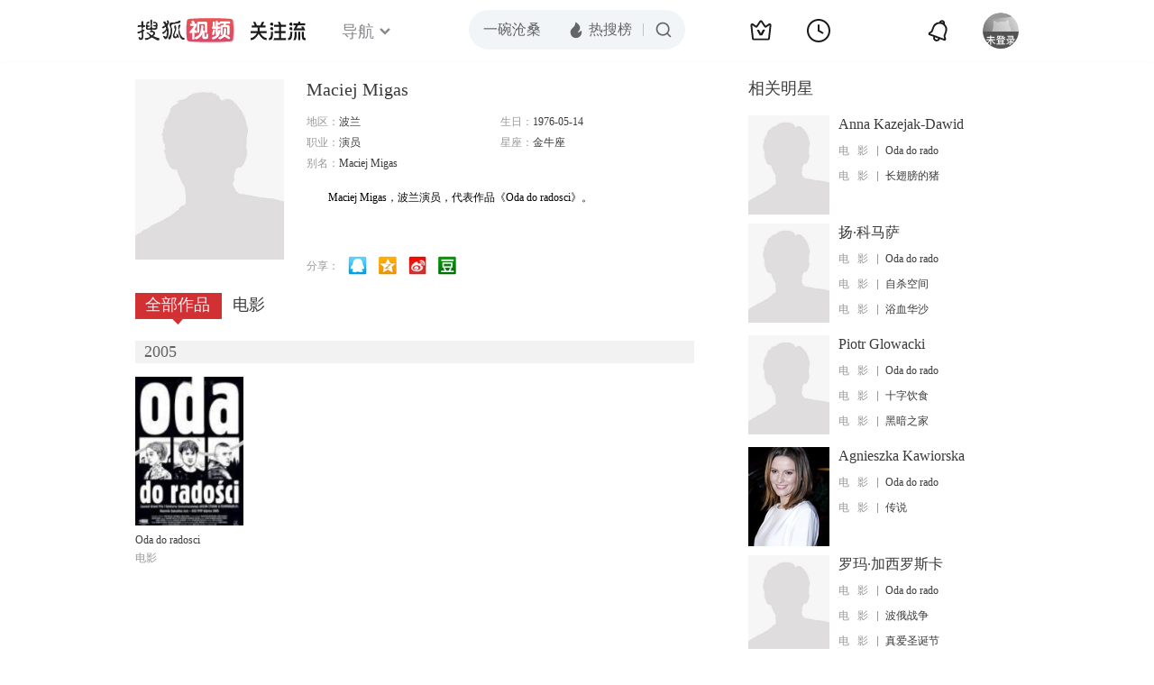

--- FILE ---
content_type: text/html
request_url: https://tv.sohu.com/upload/static/h5player/agent.html
body_size: 335
content:
<!DOCTYPE html>
<html lang="en">
    <head>
        <meta charset="UTF-8">
        <title></title>
    </head>
    <script>
        (function () {
            window.addEventListener('message', function (e) {
                var origin = e.origin || e.originEvent.origin;
                var code = e.data.code;
                if (code === 'set') {
                    for (_key in e.data) {
                        if (e.data.hasOwnProperty(_key)) {
                            if (_key !== 'code') {
                                localStorage.setItem(_key, e.data[_key]);
                            }
                        }
                    }
                }
                else if (code === 'get') {
                    if (e.data.key) {
                        var obj = {};
                        obj[e.data.key] = localStorage.getItem(e.data.key);
                        window.parent.postMessage(obj, origin);
                    }

                }
                else if (code === 'update') {
                    //播放器缓存标识
                    var temp = {'_is_player_cache': true};
                    //只取播放器相关localStorage
                    for (key in localStorage) {
                        if (localStorage.hasOwnProperty(key) && /_player_/.test(key)) {
                            temp[key.slice(8)] = localStorage.getItem(key);
                        }
                    }
                    window.parent.postMessage(temp, origin);
                }
            });

        })();
    </script>
    <body>
    </body>
</html>


--- FILE ---
content_type: text/html;charset=UTF-8
request_url: https://score.my.tv.sohu.com/digg/get.do?type=442&vid=955244&callback=jQuery172048821258957175284_1762818628272&_=1762818630167
body_size: 121
content:
jQuery172048821258957175284_1762818628272({"vid":955244,"downCount":0,"statusText":"success but not exists","upCount":0,"pid":-1,"tvid":955244,"type":442,"status":200})

--- FILE ---
content_type: text/plain;charset=UTF-8
request_url: https://v4.passport.sohu.com/i/cookie/common?callback=passport4015_cb1762818631289&dfp=1762818631346&_=1762818631346
body_size: -296
content:
passport4015_cb1762818631289({"body":"","message":"Success","status":200})

--- FILE ---
content_type: application/x-javascript
request_url: https://tv.sohu.com/frag/vrs_inc/phb_tv_week_10.js
body_size: 7718
content:
var phb_tv_week_10={"videos":[{"tv_cont_cats":["\u5267\u60c5"],"tv_cont_ids":["101151"],"tvCategoryId":"2","tvAreaId":"10","isSuperHD":"1","tv_source":"","tv_set_total":"18","tv_comment":"\u4e00\u5bb6\u8457\u540d\u7684\u5f8b\u5e08\u4e8b\u52a1\u6240","top50_day_time":"7","MAIN_ACTOR":"\u5927\u536b\u00b7\u5fb7\u5c14\u00b7\u91cc\u5965;\u51ef\u897f\u00b7\u8d1d\u8328;\u8389\u5a05\u00b7\u5218\u6613\u65af","tv_trend_rank":"0","tv_score":"0.0","tv_source_id":[],"tv_desc":"\u5e74\u8f7b\u65f6\u53d6\u5f97\u6210\u529f\u540e\uff0c\u624d\u534e\u6a2a\u6ea2\u7684\u4e03\u5341\u591a\u5c81\u7684\u9a6c\u5fb7\u7433\u00b7\u9a6c\u7279\u6d1b\u514b\u91cd\u65b0\u52a0\u5165\u4e86\u4e00\u5bb6\u8457\u540d\u7684\u5f8b\u5e08\u4e8b\u52a1\u6240\u3002\u5979\u5229\u7528\u81ea\u5df1\u4f4e\u8c03\u7684\u4e3e\u6b62\u548c\u72e1\u733e\u7684\u7b56\u7565\u6765\u8d62\u5f97\u6848\u4ef6\uff0c\u5e76\u63ed\u9732\u5185\u90e8\u7684\u8150\u8d25\u3002\u8fd9\u4e2a\u89d2\u8272\u7075\u611f\u6765\u6e90\u4e8e\u540c\u540d\u7ecf\u5178\u7535\u89c6\u7cfb\u5217\u5267\u3002","tv_big_pic":"https://photocdn.tv.sohu.com/img/20251023/vrsab_hor_1761191535596_9957421.jpg","tv_pic":"https://photocdn.tv.sohu.com/img/20251023/vrsa_hor_1761191535596_9957421.jpg","voters":"0","top50_day_rank":"1","area":"\u7f8e\u56fd","tv_name":"\u8001\u7ec3\u5f8b\u5e08\u7b2c\u4e00\u5b63\uff08Matlock Season 1\uff09","tv_english_name":"Matlock Season 1","tv_trend_count":"0.0","tvHorBigPic":"https://photocdn.tv.sohu.com/img/20251023/vrsab_hor_1761191535596_9957421.jpg","tv_all_count":"0","sid":"9957421","kissId":"1349047","DIRECTOR":"\u51ef\u7279\u00b7\u51ef\u7f57","DIRECTOR_ID":[{"starId":"714514","starName":"\u51ef\u7279\u00b7\u51ef\u7f57"}],"vid":"9795605","videoUrl":"https://tv.sohu.com/v/MjAyNTEwMzEvbjYyMDExMDMyNS5zaHRtbA==.html?fid=4&pvid=4d4db6d26aa0a4ec","tv_set_now":"18","tv_sets":"18","updateOver":"0","pid":"620094682","tv_small_pic":"","ACTOR":"\u5927\u536b\u00b7\u5fb7\u5c14\u00b7\u91cc\u5965;\u51ef\u897f\u00b7\u8d1d\u8328;\u8389\u5a05\u00b7\u5218\u6613\u65af","tvVerBigPic":"https://photocdn.tv.sohu.com/img/20251023/vrsab_ver_1761191535628_9957421.jpg","tvVerPic":"https://photocdn.tv.sohu.com/img/20251023/vrsa_ver_1761191535628_9957421.jpg","tv_count":"10735118","MAIN_ACTOR_ID":[{"starId":"1213374","starName":"\u5927\u536b\u00b7\u5fb7\u5c14\u00b7\u91cc\u5965"},{"starId":"10554","starName":"\u51ef\u897f\u00b7\u8d1d\u8328"},{"starId":"1199303","starName":"\u8389\u5a05\u00b7\u5218\u6613\u65af"}],"v_model_rator":[],"tv_year":"2024","tv_url":"https://tv.sohu.com/s2025/matlock1/?fid=4&pvid=4d4db6d26aa0a4ec","pic_640_360":"https://photocdn.tv.sohu.com/img/20251023/vrs_hor_640_1761191535646_9957421_55W4Q_picNew29.jpg","pic_50_50":"https://photocdn.tv.sohu.com/img/ico/9957421_50x50_1761191545485.ico","pic_170_225":"https://photocdn.tv.sohu.com/img/20251023/vrsa_ver_1761191535628_9957421_VN80n_picNew35.jpg","video_170_225":"https://photocdn.tv.sohu.com/img/20251030/vrs_ver680196535_1761790351405_G7659_picNew33.jpg","issue_time":"Fri Oct 31 19:56:04 CST 2025","pic_240_180":"https://photocdn.tv.sohu.com/img/20251023/vrsa_hor_1761191535596_9957421_y872o_picNew25.jpg","pic_160_90":"https://photocdn.tv.sohu.com/img/20251023/vrs_hor_640_1761191535646_9957421_G99m0_picNew27.jpg","pic_new_640_360":"https://photocdn.tv.sohu.com/img/20251023/vrs_hor_640_1761191535646_9957421.jpg","tvVerPicColor":"29304e"},{"tv_cont_cats":["\u5267\u60c5"],"tv_cont_ids":["101151"],"tvCategoryId":"2","tvAreaId":"10","isSuperHD":"1","tv_source":"","tv_set_total":"9","tv_comment":"\u8fbe\u987f\u5bb6\u65cf\u7267\u573a\u4e89\u7aef","top50_day_time":"7","MAIN_ACTOR":"\u51ef\u6587\u00b7\u79d1\u65af\u7279\u7eb3;\u5362\u514b\u00b7\u845b\u83b1\u59c6\u65af;\u51ef\u5229\u00b7\u857e\u8389;\u97e6\u65af\u00b7\u672c\u7279\u5229;\u79d1\u5c14\u00b7\u8c6a\u745f;\u51ef\u5c14\u897f\u00b7\u5468;\u5409\u5c14\u00b7\u4f2f\u660e\u7ff0;\u4e39\u5c3c\u00b7\u8d6b\u65af\u987f;\u6e29\u8fea\u00b7\u83ab\u5c3c\u5179;\u8482\u83ab\u897f\u00b7\u5361\u54c8\u7279;\u7c73\u8c22\u62c9\u00b7\u5eb7\u7433;\u745e\u6069\u00b7\u5bbe\u6c49\u59c6;\u745e\u6069\u00b7\u591a\u5c14\u897f;\u4e54\u4ec0\u00b7\u5362\u5361\u65af;\u5f17\u745e\u5fb7\u91cc\u514b\u00b7\u6797\u6069;\u8fc8\u514b\u5c14\u00b7\u8bfa\u91cc;\u683c\u745e\u8fb0\u00b7\u6469\u5c14;\u4f11\u00b7\u72c4\u4f26;\u7ea6\u7ff0\u00b7\u827e\u5c14\u74e6\u5fb7","tv_trend_rank":"0","tv_score":"0.0","tv_source_id":[],"tv_desc":"\u7ea6\u7ff0\u00b7\u8fbe\u987f\u662f\u8fbe\u987f\u5bb6\u65cf\u7684\u4e00\u5bb6\u4e4b\u957f\uff0c\u5750\u62e5\u7740\u7f8e\u56fd\u6700\u5927\u7684\u7267\u573a\uff0c\u4e0e\u7267\u573a\u6bd7\u90bb\u7684\u6709\u7f8e\u56fd\u9996\u4e2a\u56fd\u5bb6\u516c\u56ed\u3001\u5370\u7b2c\u5b89\u4eba\u4fdd\u7559\u5730\u4ee5\u53ca\u571f\u5730\u5f00\u53d1\u5546\u4e70\u4e0b\u7684\u5730\u76ae\u3002\u5728\u4e00\u6b21\u56e0\u7272\u755c\u8bef\u5165\u5370\u7b2c\u5b89\u4eba\u4fdd\u7559\u5730\u5f15\u8d77\u7684\u4e89\u7aef\u4e2d\uff0c\u4e0d\u5e78\u7684\u610f\u5916\u4f24\u4ea1\u4e8b\u4ef6\u53d1\u751f\uff0c\u4e00\u573a\u6d89\u53ca\u591a\u65b9\u7684\u4e89\u7aef\u5728\u8499\u5927\u62ff\u5dde\u8fd9\u7247\u7f8e\u4e3d\u7684\u571f\u5730\u4e0a\u62c9\u5f00\u4e86\u5e8f\u5e55\u3002","tv_big_pic":"https://photocdn.tv.sohu.com/img/20251020/vrsab_hor_1760954004534_9957413.jpg","tv_pic":"https://photocdn.tv.sohu.com/img/20251020/vrsa_hor_1760954004534_9957413.jpg","voters":"0","top50_day_rank":"2","area":"\u7f8e\u56fd","tv_name":"\u9ec4\u77f3\u7b2c\u4e00\u5b63\uff08Yellowstone Season 1\uff09","tv_english_name":"Yellowstone Season 1","tv_trend_count":"-0.01","tvHorBigPic":"https://photocdn.tv.sohu.com/img/20251020/vrsab_hor_1760954004534_9957413.jpg","tv_all_count":"0","sid":"9957413","kissId":"1218421","DIRECTOR":"\u6cf0\u52d2\u00b7\u8c22\u91cc\u4e39","DIRECTOR_ID":[{"starId":"1169738","starName":"\u6cf0\u52d2\u00b7\u8c22\u91cc\u4e39"}],"vid":"9789284","videoUrl":"https://tv.sohu.com/v/MjAyNTEwMzAvbjYyMDExMDAzOS5zaHRtbA==.html?fid=4&pvid=4d4db6d26aa0a4ec","tv_set_now":"9","tv_sets":"9","updateOver":"0","pid":"620094674","tv_small_pic":"","ACTOR":"\u51ef\u6587\u00b7\u79d1\u65af\u7279\u7eb3;\u5362\u514b\u00b7\u845b\u83b1\u59c6\u65af;\u51ef\u5229\u00b7\u857e\u8389;\u97e6\u65af\u00b7\u672c\u7279\u5229;\u79d1\u5c14\u00b7\u8c6a\u745f;\u51ef\u5c14\u897f\u00b7\u5468;\u5409\u5c14\u00b7\u4f2f\u660e\u7ff0;\u4e39\u5c3c\u00b7\u8d6b\u65af\u987f;\u6e29\u8fea\u00b7\u83ab\u5c3c\u5179;\u8482\u83ab\u897f\u00b7\u5361\u54c8\u7279;\u7c73\u8c22\u62c9\u00b7\u5eb7\u7433;\u745e\u6069\u00b7\u5bbe\u6c49\u59c6;\u745e\u6069\u00b7\u591a\u5c14\u897f;\u4e54\u4ec0\u00b7\u5362\u5361\u65af;\u5f17\u745e\u5fb7\u91cc\u514b\u00b7\u6797\u6069;\u8fc8\u514b\u5c14\u00b7\u8bfa\u91cc;\u683c\u745e\u8fb0\u00b7\u6469\u5c14;\u4f11\u00b7\u72c4\u4f26;\u7ea6\u7ff0\u00b7\u827e\u5c14\u74e6\u5fb7","tvVerBigPic":"https://photocdn.tv.sohu.com/img/20251020/vrsab_ver_1760954004547_9957413.jpg","tvVerPic":"https://photocdn.tv.sohu.com/img/20251020/vrsa_ver_1760954004547_9957413.jpg","tv_count":"10247381","MAIN_ACTOR_ID":[{"starId":"16669","starName":"\u51ef\u6587\u00b7\u79d1\u65af\u7279\u7eb3"},{"starId":"4795","starName":"\u5362\u514b\u00b7\u845b\u83b1\u59c6\u65af"},{"starId":"9282","starName":"\u51ef\u5229\u00b7\u857e\u8389"},{"starId":"49513","starName":"\u97e6\u65af\u00b7\u672c\u7279\u5229"},{"starId":"107","starName":"\u79d1\u5c14\u00b7\u8c6a\u745f"},{"starId":"782548","starName":"\u51ef\u5c14\u897f\u00b7\u5468"},{"starId":"9320","starName":"\u5409\u5c14\u00b7\u4f2f\u660e\u7ff0"},{"starId":"48121","starName":"\u4e39\u5c3c\u00b7\u8d6b\u65af\u987f"},{"starId":"780233","starName":"\u6e29\u8fea\u00b7\u83ab\u5c3c\u5179"},{"starId":"74166","starName":"\u8482\u83ab\u897f\u00b7\u5361\u54c8\u7279"},{"starId":"73788","starName":"\u7c73\u8c22\u62c9\u00b7\u5eb7\u7433"},{"starId":"760308","starName":"\u745e\u6069\u00b7\u5bbe\u6c49\u59c6"},{"starId":"1163633","starName":"\u745e\u6069\u00b7\u591a\u5c14\u897f"},{"starId":"17917","starName":"\u4e54\u4ec0\u00b7\u5362\u5361\u65af"},{"starId":"4785","starName":"\u5f17\u745e\u5fb7\u91cc\u514b\u00b7\u6797\u6069"},{"starId":"36525","starName":"\u8fc8\u514b\u5c14\u00b7\u8bfa\u91cc"},{"starId":"41149","starName":"\u683c\u745e\u8fb0\u00b7\u6469\u5c14"},{"starId":"18044","starName":"\u4f11\u00b7\u72c4\u4f26"},{"starId":"752602","starName":"\u7ea6\u7ff0\u00b7\u827e\u5c14\u74e6\u5fb7"}],"v_model_rator":[],"tv_year":"2018","tv_url":"https://tv.sohu.com/s2025/yellowstone1/?fid=4&pvid=4d4db6d26aa0a4ec","pic_640_360":"https://photocdn.tv.sohu.com/img/20251020/vrs_hor_640_1760954004569_9957413_9t80Y_picNew29.jpg","pic_50_50":"https://photocdn.tv.sohu.com/img/ico/9957413_50x50_1760954015431.ico","pic_170_225":"https://photocdn.tv.sohu.com/img/20251020/vrsa_ver_1760954004547_9957413_T0D2N_picNew35.jpg","video_170_225":"https://photocdn.tv.sohu.com/img/20251025/vrsa_ver_1761357052720_679247324_01JE9_picNew33.jpg","issue_time":"Thu Oct 30 19:55:05 CST 2025","pic_240_180":"https://photocdn.tv.sohu.com/img/20251020/vrsa_hor_1760954004534_9957413_tpyF8_picNew25.jpg","pic_160_90":"https://photocdn.tv.sohu.com/img/20251020/vrs_hor_640_1760954004569_9957413_6pY94_picNew27.jpg","pic_new_640_360":"https://photocdn.tv.sohu.com/img/20251020/vrs_hor_640_1760954004569_9957413.jpg","tvVerPicColor":"372920"},{"tv_cont_cats":["\u5947\u5e7b","\u79d1\u5e7b"],"tv_cont_ids":["101152","101158"],"tvCategoryId":"2","tvAreaId":"10","isSuperHD":"1","tv_source":"","tv_set_total":"8","tv_comment":"\u66fc\u8fbe\u6d1b\u4eba\u65e7\u76df\u53cb\u65b0\u654c","top50_day_time":"7","MAIN_ACTOR":"\u4f69\u5fb7\u7f57\u00b7\u5e15\u65af\u5361;\u5361\u5c14\u00b7\u97e6\u745f\u65af;\u5409\u5b89\u5361\u7f57\u00b7\u57c3\u65af\u6ce2\u897f\u6258;\u51ef\u7f07\u00b7\u8428\u514b\u970d\u592b;\u514b\u91cc\u65af\u6258\u5f17\u00b7\u6d1b\u4f0a\u5fb7;\u7279\u7a46\u62c9\u00b7\u83ab\u91cc\u68ee;\u6e29\u660e\u5a1c;\u827e\u7c73\u00b7\u585e\u5fb7\u4e3d\u4e1d;\u8482\u83ab\u897f\u00b7\u5965\u5229\u82ac\u7279;\u827e\u7c73\u8389\u00b7\u65af\u6c83\u6d1b;\u5965\u7c73\u5fb7\u00b7\u963f\u5e03\u5854\u897f;\u674e\u5584\u4ea8;Truett Killian;Christine Galey;\u6bd4\u5c14\u00b7\u4f2f\u5c14;Titus Wellive","tv_trend_rank":"0","tv_score":"0.0","tv_source_id":[],"tv_desc":"\u66fe\u7ecf\u5b64\u72ec\u7684\u8d4f\u91d1\u730e\u4eba\u4e01\u00b7\u8d3e\u4f26\u4e0e\u683c\u6d1b\u53e4\u91cd\u805a\u3002\u4e0e\u6b64\u540c\u65f6\uff0c\u65b0\u5171\u548c\u56fd\u6b63\u5728\u52aa\u529b\u5e26\u9886\u94f6\u6cb3\u7cfb\u6446\u8131\u9ed1\u6697\u7684\u5386\u53f2\u3002\u968f\u7740\u66fc\u8fbe\u6d1b\u4eba\u548c\u683c\u6d1b\u53e4\u4e00\u8d77\u7ee7\u7eed\u4ed6\u4eec\u7684\u65c5\u7a0b\uff0c\u4ed6\u4eec\u5c06\u4e0e\u65e7\u76df\u53cb\u76f8\u9047\uff0c\u5e76\u8fce\u63a5\u65b0\u654c\u4eba\u7684\u6545\u4e8b\u3002","tv_big_pic":"https://photocdn.tv.sohu.com/img/20251015/vrsab_hor_1760513350367_9964299.jpg","tv_pic":"https://photocdn.tv.sohu.com/img/20251015/vrsa_hor_1760513350367_9964299.jpg","voters":"0","top50_day_rank":"3","area":"\u7f8e\u56fd","tv_name":"\u66fc\u8fbe\u6d1b\u4eba\u7b2c\u4e09\u5b63\uff08The Mandalorian Season 3\uff09","tv_english_name":"The Mandalorian Season 3","tv_trend_count":"-0.01","tvHorBigPic":"https://photocdn.tv.sohu.com/img/20251015/vrsab_hor_1760513350367_9964299.jpg","tv_all_count":"0","sid":"9964299","kissId":"1296765","DIRECTOR":"\u5361\u5c14\u00b7\u97e6\u745f\u65af","DIRECTOR_ID":[{"starId":"13860","starName":"\u5361\u5c14\u00b7\u97e6\u745f\u65af"}],"vid":"9780539","videoUrl":"https://tv.sohu.com/v/MjAyNTEwMjgvbjYyMDEwOTYxNy5zaHRtbA==.html?fid=4&pvid=4d4db6d26aa0a4ec","tv_set_now":"8","tv_sets":"8","updateOver":"0","pid":"620107243","tv_small_pic":"","ACTOR":"\u4f69\u5fb7\u7f57\u00b7\u5e15\u65af\u5361;\u5361\u5c14\u00b7\u97e6\u745f\u65af;\u5409\u5b89\u5361\u7f57\u00b7\u57c3\u65af\u6ce2\u897f\u6258;\u51ef\u7f07\u00b7\u8428\u514b\u970d\u592b;\u514b\u91cc\u65af\u6258\u5f17\u00b7\u6d1b\u4f0a\u5fb7;\u7279\u7a46\u62c9\u00b7\u83ab\u91cc\u68ee;\u6e29\u660e\u5a1c;\u827e\u7c73\u00b7\u585e\u5fb7\u4e3d\u4e1d;\u8482\u83ab\u897f\u00b7\u5965\u5229\u82ac\u7279;\u827e\u7c73\u8389\u00b7\u65af\u6c83\u6d1b;\u5965\u7c73\u5fb7\u00b7\u963f\u5e03\u5854\u897f;\u674e\u5584\u4ea8;Truett Killian;Christine Galey;\u6bd4\u5c14\u00b7\u4f2f\u5c14;Titus Wellive","tvVerBigPic":"https://photocdn.tv.sohu.com/img/20251015/vrsab_ver_1760513350387_9964299.jpg","tvVerPic":"https://photocdn.tv.sohu.com/img/20251015/vrsa_ver_1760513350387_9964299.jpg","tv_count":"9770611","MAIN_ACTOR_ID":[{"starId":"1160621","starName":"\u4f69\u5fb7\u7f57\u00b7\u5e15\u65af\u5361"},{"starId":"13860","starName":"\u5361\u5c14\u00b7\u97e6\u745f\u65af"},{"starId":"1115244","starName":"\u5409\u5b89\u5361\u7f57\u00b7\u57c3\u65af\u6ce2\u897f\u6258"},{"starId":"64","starName":"\u51ef\u7f07\u00b7\u8428\u514b\u970d\u592b"},{"starId":"27161","starName":"\u514b\u91cc\u65af\u6258\u5f17\u00b7\u6d1b\u4f0a\u5fb7"},{"starId":"13897","starName":"\u7279\u7a46\u62c9\u00b7\u83ab\u91cc\u68ee"},{"starId":"41124","starName":"\u6e29\u660e\u5a1c"},{"starId":"168","starName":"\u827e\u7c73\u00b7\u585e\u5fb7\u4e3d\u4e1d"},{"starId":"44699","starName":"\u8482\u83ab\u897f\u00b7\u5965\u5229\u82ac\u7279"},{"starId":"1187825","starName":"\u827e\u7c73\u8389\u00b7\u65af\u6c83\u6d1b"},{"starId":"1175699","starName":"\u5965\u7c73\u5fb7\u00b7\u963f\u5e03\u5854\u897f"},{"starId":"1212134","starName":"\u674e\u5584\u4ea8"},{"starId":"1212135","starName":"Truett Killian"},{"starId":"1212136","starName":"Christine Galey"},{"starId":"1184654","starName":"\u6bd4\u5c14\u00b7\u4f2f\u5c14"},{"starId":"1212137","starName":"Titus Wellive"}],"v_model_rator":[],"tv_year":"2023","tv_url":"https://tv.sohu.com/s2025/themandalorian3/?fid=4&pvid=4d4db6d26aa0a4ec","pic_640_360":"https://photocdn.tv.sohu.com/img/20251015/vrs_hor_640_1760513350443_9964299_z4Z2F_picNew29.jpg","pic_50_50":"https://photocdn.tv.sohu.com/img/ico/9964299_50x50_1760513752414.ico","pic_170_225":"https://photocdn.tv.sohu.com/img/20251015/vrsa_ver_1760513350387_9964299_0Q43x_picNew35.jpg","video_170_225":"https://photocdn.tv.sohu.com/img/20251023/vrsa_ver_1761197863021_678092997_0ynCh_picNew33.jpg","issue_time":"Tue Oct 28 19:55:37 CST 2025","pic_240_180":"https://photocdn.tv.sohu.com/img/20251015/vrsa_hor_1760513350367_9964299_1336O_picNew25.jpg","pic_160_90":"https://photocdn.tv.sohu.com/img/20251015/vrs_hor_640_1760513350443_9964299_1776U_picNew27.jpg","pic_new_640_360":"https://photocdn.tv.sohu.com/img/20251015/vrs_hor_640_1760513350443_9964299.jpg","tvVerPicColor":"111d14"},{"tv_cont_cats":["\u5267\u60c5","\u5386\u53f2"],"tv_cont_ids":["101151","101143"],"tvCategoryId":"2","tvAreaId":"65","isSuperHD":"1","tv_source":"","tv_set_total":"8","tv_comment":"\u9769\u547d\u52a8\u8361\u4e2d\u7684\u4f2f\u7235\u4eba\u751f","top50_day_time":"7","MAIN_ACTOR":"\u4f0a\u4e07\u00b7\u9ea6\u514b\u683c\u96f7\u683c;\u739b\u4e3d\u00b7\u4f0a\u4e3d\u838e\u767d\u00b7\u6e29\u65af\u7279\u5fb7;\u78a7\u60a0\u00b7\u52a0\u5fb7\u65af\u987f;\u7ea6\u7ff0\u5c3c\u00b7\u54c8\u91cc\u65af","tv_trend_rank":"0","tv_score":"0.0","tv_source_id":[],"tv_desc":"\u5728\u4fc4\u56fd\u9769\u547d\u7684\u4f59\u6ce2\u4e2d\uff0cAlexander Rostov\u4f2f\u7235\u53d1\u73b0\u81ea\u5df1\u5149\u9c9c\u4eae\u4e3d\u7684\u8fc7\u53bb\u5c06\u4ed6\u7f6e\u4e8e\u5386\u53f2\u7684\u9519\u8bef\u9762\u3002\u6ca1\u6709\u88ab\u7acb\u523b\u5904\u51b3\u7684\u4ed6\uff0c\u88ab\u82cf\u8054\u9769\u547d\u6cd5\u5ead\u653e\u9010\u5230\u4e86\u5927\u90fd\u4f1a\u9152\u5e97\u7684\u9601\u697c\u4e2d\uff0c\u5982\u679c\u4ed6\u518d\u6b21\u8e0f\u8db3\u6237\u5916\uff0c\u5c06\u9762\u4e34\u6b7b\u4ea1\u3002\u65f6\u5149\u6d41\u901d\uff0c\u9152\u5e97\u5916\u7684\u4fc4\u56fd\u7ecf\u5386\u4e86\u6700\u52a8\u8361\u7684\u51e0\u5341\u5e74\uff0c\u800cRostov\u6240\u5904\u7684\u53d7\u9650\u5883\u9047\uff0c\u5219\u8ba9\u4ed6\u7684\u7cbe\u795e\u5f97\u4ee5\u8fdb\u5165\u4e00\u4e2a\u66f4\u4e3a\u5e7f\u9614\u7684\u5929\u5730\u3002\u968f\u7740\u4ed6\u5728\u9152\u5e97\u5185\u5efa\u7acb\u8d77\u65b0\u751f\u6d3b\uff0cRostov\u53d1\u73b0\u4e86\u53cb\u60c5\u3001\u5bb6\u4eba\u548c\u7231\u7684\u771f\u6b63\u4ef7\u503c\u3002","tv_big_pic":"https://photocdn.tv.sohu.com/img/20251023/vrsab_hor9966002.jpg","tv_pic":"https://photocdn.tv.sohu.com/img/20251023/vrsa_hor9966002.jpg","voters":"0","top50_day_rank":"4","area":"\u82f1\u56fd","tv_name":"\u83ab\u65af\u79d1\u7ec5\u58eb\uff08A Gentleman in Moscow\uff09","tv_english_name":"A Gentleman in Moscow","tv_trend_count":"0.0","tvHorBigPic":"https://photocdn.tv.sohu.com/img/20251023/vrsab_hor9966002.jpg","tv_all_count":"0","sid":"9966002","kissId":"1356600","DIRECTOR":"\u8428\u59c6\u00b7\u7c73\u52d2","DIRECTOR_ID":[{"starId":"28834","starName":"\u8428\u59c6\u00b7\u7c73\u52d2"}],"vid":"9794790","videoUrl":"https://tv.sohu.com/v/MjAyNTEwMjkvbjYyMDEwOTc5MS5zaHRtbA==.html?fid=4&pvid=4d4db6d26aa0a4ec","tv_set_now":"8","tv_sets":"8","updateOver":"0","pid":"620108985","tv_small_pic":"","ACTOR":"\u4f0a\u4e07\u00b7\u9ea6\u514b\u683c\u96f7\u683c;\u739b\u4e3d\u00b7\u4f0a\u4e3d\u838e\u767d\u00b7\u6e29\u65af\u7279\u5fb7;\u78a7\u60a0\u00b7\u52a0\u5fb7\u65af\u987f;\u7ea6\u7ff0\u5c3c\u00b7\u54c8\u91cc\u65af","tvVerBigPic":"https://photocdn.tv.sohu.com/img/20251023/vrsab_ver9966002.jpg","tvVerPic":"https://photocdn.tv.sohu.com/img/20251023/vrsa_ver9966002.jpg","tv_count":"8312391","MAIN_ACTOR_ID":[{"starId":"1200602","starName":"\u4f0a\u4e07\u00b7\u9ea6\u514b\u683c\u96f7\u683c"},{"starId":"1170673","starName":"\u739b\u4e3d\u00b7\u4f0a\u4e3d\u838e\u767d\u00b7\u6e29\u65af\u7279\u5fb7"},{"starId":"1197017","starName":"\u78a7\u60a0\u00b7\u52a0\u5fb7\u65af\u987f"},{"starId":"1110367","starName":"\u7ea6\u7ff0\u5c3c\u00b7\u54c8\u91cc\u65af"}],"v_model_rator":[],"tv_year":"2024","tv_url":"https://tv.sohu.com/s2025/yjmskss/?fid=4&pvid=4d4db6d26aa0a4ec","pic_640_360":"https://photocdn.tv.sohu.com/img/20251023/vrs_hor_640_1761191361853_9966002_08ln5_picNew29.jpg","pic_50_50":"https://photocdn.tv.sohu.com/img/ico/9966002_50x50_1761191375997.ico","pic_170_225":"https://photocdn.tv.sohu.com/img/20251023/vrsa_ver9966002_bTe9D_picNew35.jpg","video_170_225":"https://photocdn.tv.sohu.com/img/20251028/vrsa_ver_1761615160315_679868676_24hfP_picNew33.jpg","issue_time":"Wed Oct 29 19:57:16 CST 2025","pic_240_180":"https://photocdn.tv.sohu.com/img/20251023/vrsa_hor9966002_9g66p_picNew25.jpg","pic_160_90":"https://photocdn.tv.sohu.com/img/20251023/vrs_hor_640_1761191361853_9966002_44ILA_picNew27.jpg","pic_new_640_360":"https://photocdn.tv.sohu.com/img/20251023/vrs_hor_640_1761191361853_9966002.jpg","tvVerPicColor":"242320"},{"tv_cont_cats":["\u6218\u4e89","\u5267\u60c5","\u5947\u5e7b"],"tv_cont_ids":["101150","101151","101152"],"tvCategoryId":"2","tvAreaId":"10","isSuperHD":"1","tv_source":"","tv_set_total":"8","tv_comment":"\u201c\u9f99\u4e4b\u821e\u201d\u7ee7\u627f\u6218\u4e89","top50_day_time":"21","MAIN_ACTOR":"Matt Smith;\u827e\u739b\u00b7\u8fbe\u897f;\u5965\u5229\u7ef4\u4e9a\u00b7\u5e93\u514b;\u745e\u65af\u00b7\u4f0a\u51e1\u65af","tv_trend_rank":"0","tv_score":"9.0","tv_source_id":[],"tv_desc":"\u963f\u8389\u68ee\u00b7\u6d77\u5854\u5c14\uff08\u5965\u5229\u7ef4\u4e9a\u00b7\u5e93\u514b\u9970\uff09 \u4e0d\u987e\u5176\u5df2\u6545\u7684\u97e6\u8d5b\u91cc\u65af\u00b7\u5766\u683c\u5229\u5b89\u4e00\u4e16\u56fd\u738b\uff08\u5e15\u8fea\u00b7\u5eb7\u65af\u6234\u6069\u9970 \uff09\u7684\u610f\u613f\uff0c\u5c06\u4ed6\u4eec\u7684\u513f\u5b50\u4f0a\u803f\u00b7\u5766\u683c\u5229\u5b89\u4e8c\u4e16\uff08\u6c64\u59c6\u00b7\u683c\u6797-\u5361\u5c3c\u9970 \uff09 \u62e5\u7acb\u4e3a\u56fd\u738b\uff0c\u800c\u97e6\u8d5b\u91cc\u65af\u7684\u957f\u5973\u96f7\u59ae\u62c9\u00b7\u5766\u683c\u5229\u5b89\u4e00\u4e16\uff08\u827e\u739b\u00b7\u8fbe\u897f\u9970\uff09 \u5219\u53cd\u5bf9\u8fd9\u4e2a\u540c\u7236\u5f02\u6bcd\u5f1f\u5f1f\u4f0a\u803f\u4e8c\u4e16\u7684\u738b\u4f4d\u7ee7\u627f\u6743\uff0c\u7531\u6b64\uff0c\u96f7\u59ae\u62c9\u7684\u9ed1\u515a\u4e0e\u4f0a\u803f\u4e8c\u4e16\u7684\u7eff\u515a\u4e4b\u95f4\u5c55\u5f00\u4e86\u4e00\u573a\u5168\u9762\u6218\u4e89\u3002","tv_big_pic":"https://photocdn.tv.sohu.com/img/20250609/vrsab_hor9943859.jpg","tv_pic":"https://photocdn.tv.sohu.com/img/20250609/vrsa_hor9943859.jpg","voters":"1","top50_day_rank":"1","area":"\u7f8e\u5267","tv_name":"\u6743\u529b\u7684\u6e38\u620f\u524d\u4f20\uff1a\u9f99\u65cf2\uff08House of the Dragon Season 2\uff09","tv_english_name":"House of the Dragon S02","tv_trend_count":"0.0","tvHorBigPic":"https://photocdn.tv.sohu.com/img/20250609/vrsab_hor9943859.jpg","tv_all_count":"0","sid":"9943859","kissId":"1345765","DIRECTOR":"\u5b89\u5fb7\u91cc\u6770\u00b7\u5e15\u745e\u514b","DIRECTOR_ID":[{"starId":"1172437","starName":"\u5b89\u5fb7\u91cc\u6770\u00b7\u5e15\u745e\u514b"}],"vid":"9597996","videoUrl":"https://tv.sohu.com/v/MjAyNTA2MTQvbjYyMDA3Nzg2Mi5zaHRtbA==.html?fid=4&pvid=4d4db6d26aa0a4ec","tv_set_now":"8","tv_sets":"8","updateOver":"0","pid":"620076441","tv_small_pic":"","ACTOR":"Matt Smith;\u827e\u739b\u00b7\u8fbe\u897f;\u5965\u5229\u7ef4\u4e9a\u00b7\u5e93\u514b;\u745e\u65af\u00b7\u4f0a\u51e1\u65af","tvVerBigPic":"https://photocdn.tv.sohu.com/img/20250609/vrsab_ver9943859.jpg","tvVerPic":"https://photocdn.tv.sohu.com/img/20250609/vrsa_ver9943859.jpg","tv_count":"4740281","MAIN_ACTOR_ID":[{"starId":"1120667","starName":"Matt Smith"},{"starId":"1206069","starName":"\u827e\u739b\u00b7\u8fbe\u897f"},{"starId":"770077","starName":"\u5965\u5229\u7ef4\u4e9a\u00b7\u5e93\u514b"},{"starId":"10548","starName":"\u745e\u65af\u00b7\u4f0a\u51e1\u65af"}],"v_model_rator":[],"tv_year":"2024","tv_url":"https://tv.sohu.com/s2025/mjqldyxqzlz2/?fid=4&pvid=4d4db6d26aa0a4ec","pic_640_360":"https://photocdn.tv.sohu.com/img/20250609/vrs_hor_640_1749435838479_9943859_K3x57_picNew29.jpg","pic_50_50":"https://photocdn.tv.sohu.com/img/ico/9943859_50x50_1749435854381.ico","pic_170_225":"https://photocdn.tv.sohu.com/img/20250609/vrsa_ver9943859_wsQ76_picNew35.jpg","video_170_225":"https://photocdn.tv.sohu.com/img/20250612/vrsa_ver_1749717847477_645321878_238zt_picNew33.jpg","issue_time":"Sat Jun 14 11:54:55 CST 2025","pic_240_180":"https://photocdn.tv.sohu.com/img/20250609/vrsa_hor9943859_6XJv7_picNew25.jpg","pic_160_90":"https://photocdn.tv.sohu.com/img/20250609/vrs_hor_640_1749435838479_9943859_00w29_picNew27.jpg","pic_new_640_360":"https://photocdn.tv.sohu.com/img/20250609/vrs_hor_640_1749435838479_9943859.jpg","tvVerPicColor":"1a1612"},{"tv_cont_cats":["\u5947\u5e7b","\u79d1\u5e7b"],"tv_cont_ids":["101152","101158"],"tvCategoryId":"2","tvAreaId":"10","isSuperHD":"1","tv_source":"","tv_set_total":"6","tv_comment":"\u6d1b\u57fa\u8e0f\u4e0a\u81ea\u6211\u63a2\u7d22\u4e4b\u9014","top50_day_time":"53","MAIN_ACTOR":"\u6c64\u59c6\u00b7\u5e0c\u5fb7\u52d2\u65af\u987f;\u7d22\u83f2\u5a05\u00b7\u8fea\u00b7\u9a6c\u8482\u8bfa;\u6b27\u6587\u00b7\u5a01\u5c14\u900a;\u5173\u7ee7\u5a01;\u53e4\u53e4\u00b7\u59c6\u5df4\u5854-\u52b3;\u4e54\u7eb3\u68ee\u00b7\u6885\u6770\u65af;\u4e4c\u7c73\u00b7\u9a6c\u8428\u5e93;\u62c9\u6590\u5c14\u00b7\u5361\u7d22;\u51ef\u7279\u00b7\u8fea\u57fa;\u5854\u62c9\u00b7\u65af\u7279\u6717;\u5c24\u91d1\u00b7\u79d1\u5fb7\u7f57","tv_trend_rank":"0","tv_score":"7.3","tv_source_id":[],"tv_desc":"\u8fc7\u53bb\u3001\u73b0\u5728\u3001\u672a\u6765\uff0c\u65f6\u95f4\u7684\u79d8\u5bc6\uff0c\u90fd\u5c06\u6c47\u96c6\u5728\u201c\u8fd9\u91cc\u201d\u3002\u300a\u6d1b\u57fa\u300b\u7b2c\u4e8c\u5b63\u5c06\u4f1a\u98a0\u8986\u4f60\u5bf9\u6d1b\u57fa\u7684\u8ba4\u77e5\uff0c\u60ca\u5fc3\u52a8\u9b44\u7684\u65f6\u7a7a\u5386\u9669\u5373\u5c06\u6765\u4e34\u3002\u6d1b\u57fa\u5982\u4f55\u4ece\u4e00\u4e2a\u6076\u4f5c\u5267\u4e4b\u795e\uff0c\u8e0f\u4e0a\u81ea\u6211\u63a2\u7d22\u4e4b\u9014\uff0c\u751a\u81f3\u627e\u5230\u4ed6\u771f\u6b63\u611f\u5230\u5f52\u5c5e\u7684\u5bb6\u5ead\u751f\u6d3b\u3002","tv_big_pic":"https://photocdn.tv.sohu.com/img/20241118/vrsab_hor9905326.jpg","tv_pic":"https://photocdn.tv.sohu.com/img/20241118/vrsa_hor9905326.jpg","voters":"10","top50_day_rank":"1","area":"\u7f8e\u56fd","tv_name":"\u6d1b\u57fa\u7b2c\u4e8c\u5b63\uff08Loki Season 2\uff09","tv_english_name":"Loki Season 2","tv_trend_count":"-0.01","tvHorBigPic":"https://photocdn.tv.sohu.com/img/20241118/vrsab_hor9905326.jpg","tv_all_count":"0","sid":"9905326","kissId":"1311081","DIRECTOR":"\u8d3e\u65af\u6c40\u00b7\u672c\u68ee","DIRECTOR_ID":[{"starId":"1217415","starName":"\u8d3e\u65af\u6c40\u00b7\u672c\u68ee"}],"vid":"9269592","videoUrl":"https://tv.sohu.com/v/MjAyNDExMjIvbjYyMDAyNTA5NC5zaHRtbA==.html?fid=4&pvid=4d4db6d26aa0a4ec","tv_set_now":"6","tv_sets":"6","updateOver":"0","pid":"620023616","tv_small_pic":"","ACTOR":"\u6c64\u59c6\u00b7\u5e0c\u5fb7\u52d2\u65af\u987f;\u7d22\u83f2\u5a05\u00b7\u8fea\u00b7\u9a6c\u8482\u8bfa;\u6b27\u6587\u00b7\u5a01\u5c14\u900a;\u5173\u7ee7\u5a01;\u53e4\u53e4\u00b7\u59c6\u5df4\u5854-\u52b3;\u4e54\u7eb3\u68ee\u00b7\u6885\u6770\u65af;\u4e4c\u7c73\u00b7\u9a6c\u8428\u5e93;\u62c9\u6590\u5c14\u00b7\u5361\u7d22;\u51ef\u7279\u00b7\u8fea\u57fa;\u5854\u62c9\u00b7\u65af\u7279\u6717;\u5c24\u91d1\u00b7\u79d1\u5fb7\u7f57","tvVerBigPic":"https://photocdn.tv.sohu.com/img/20241118/vrsab_ver9905326.jpg","tvVerPic":"https://photocdn.tv.sohu.com/img/20241118/vrsa_ver9905326.jpg","tv_count":"4022796","MAIN_ACTOR_ID":[{"starId":"4596","starName":"\u6c64\u59c6\u00b7\u5e0c\u5fb7\u52d2\u65af\u987f"},{"starId":"1189200","starName":"\u7d22\u83f2\u5a05\u00b7\u8fea\u00b7\u9a6c\u8482\u8bfa"},{"starId":"6963","starName":"\u6b27\u6587\u00b7\u5a01\u5c14\u900a"},{"starId":"22563","starName":"\u5173\u7ee7\u5a01"},{"starId":"1172250","starName":"\u53e4\u53e4\u00b7\u59c6\u5df4\u5854-\u52b3"},{"starId":"1179694","starName":"\u4e54\u7eb3\u68ee\u00b7\u6885\u6770\u65af"},{"starId":"1176013","starName":"\u4e4c\u7c73\u00b7\u9a6c\u8428\u5e93"},{"starId":"1176291","starName":"\u62c9\u6590\u5c14\u00b7\u5361\u7d22"},{"starId":"282314","starName":"\u51ef\u7279\u00b7\u8fea\u57fa"},{"starId":"740673","starName":"\u5854\u62c9\u00b7\u65af\u7279\u6717"},{"starId":"1187018","starName":"\u5c24\u91d1\u00b7\u79d1\u5fb7\u7f57"}],"v_model_rator":[],"tv_year":"2023","tv_url":"https://tv.sohu.com/s2024/mjloki2/?fid=4&pvid=4d4db6d26aa0a4ec","pic_640_360":"https://photocdn.tv.sohu.com/img/20251107/vrs_hor_640_1731899973959_9905326_635N7_picNew29.jpg","pic_50_50":"","pic_170_225":"https://photocdn.tv.sohu.com/img/20251107/vrsa_ver9905326_06Q14_picNew35.jpg","video_170_225":"https://photocdn.tv.sohu.com/img/20241122/vrsa_ver_1732258930985_590918485_8Qh25_pic33.jpg","issue_time":"Fri Nov 22 19:55:05 CST 2024","pic_240_180":"https://photocdn.tv.sohu.com/img/20251107/vrsa_hor9905326_aC4B6_picNew25.jpg","pic_160_90":"https://photocdn.tv.sohu.com/img/20251107/vrs_hor_640_1731899973959_9905326_767J6_picNew27.jpg","pic_new_640_360":"https://photocdn.tv.sohu.com/img/20241118/vrs_hor_640_1731899973959_9905326.jpg","tvVerPicColor":"201f1b"},{"tv_cont_cats":["\u5947\u5e7b","\u79d1\u5e7b"],"tv_cont_ids":["101152","101158"],"tvCategoryId":"2","tvAreaId":"10","isSuperHD":"1","tv_source":"","tv_set_total":"6","tv_comment":"\u6d1b\u57fa\u5728TVA\u7684\u7ecf\u5386","top50_day_time":"56","MAIN_ACTOR":"\u6c64\u59c6\u00b7\u5e0c\u5fb7\u52d2\u65af\u987f;\u7d22\u83f2\u5a05\u00b7\u8fea\u00b7\u9a6c\u8482\u8bfa;\u6b27\u6587\u00b7\u5a01\u5c14\u900a;\u4e4c\u7c73\u00b7\u9a6c\u8428\u5e93;\u53e4\u53e4\u00b7\u59c6\u5df4\u5854-\u52b3;\u5c24\u91d1\u00b7\u79d1\u5fb7\u7f57;\u5854\u62c9\u00b7\u65af\u7279\u6717;\u5c3c\u5c14\u00b7\u827e\u5229\u65af","tv_trend_rank":"0","tv_score":"7.6","tv_source_id":[],"tv_desc":"\u300a\u590d\u4ec7\u8005\u8054\u76df4\u300b\u4e2d\u4f17\u590d\u4ec7\u8005\u4e3a\u96c6\u9f50\u65e0\u9650\u5b9d\u77f3\u633d\u56de\u706d\u9738\u54cd\u6307\u540e\u70c1\u706d\u7684\u4eba\u4eec\uff0c\u7a7f\u8d8a\u56de2012\u5e74\u7684\u7ebd\u7ea6\u5927\u6218\u3002\u7531\u4e8e\u94a2\u94c1\u4fa0\u7684\u4e0d\u614e\u5c06\u5b87\u5b99\u9b54\u65b9\u843d\u4e8e\u6d1b\u57fa\u4e4b\u624b\uff0c\u6d1b\u57fa\u5f97\u4ee5\u9003\u8131\uff0c\u4f46\u6d1b\u57fa\u7684\u884c\u4e3a\u6253\u4e71\u4e86\u5355\u4e00\u201c\u795e\u5723\u65f6\u95f4\u7ebf\u201d\uff0c\u65f6\u95f4\u53d8\u5f02\u7ba1\u7406\u5c40\uff08TVA\uff09\u51fa\u52a8\u5c06\u6d1b\u57fa\u7f09\u62ff\u3002\u6765\u5230TVA\u7684\u6d1b\u57fa\u4e0e\u83ab\u6bd4\u4e4c\u65af\u63a2\u5458\u5171\u540c\u8ffd\u51fb\u65f6\u95f4\u72af\uff08variant\uff09\u53e6\u4e00\u4e2a\u6d1b\u57fa\uff08\u5e0c\u5c14\u7ef4\uff0c\u5973\u6d1b\u57fa\uff09\uff0c\u6d1b\u57fa\u5728\u4e0e\u5973\u6d1b\u57fa\u7684\u76f8\u5904\u4e2d\u5f97\u77e5TVA\u662f\u4e00\u4e2a\u9a97\u5c40\u540e\uff0c\u4e8c\u8005\u5171\u540c\u8d70\u4e0a\u4e86\u63a2\u7d22\u6700\u7ec8\u771f\u76f8\u4e4b\u8def\u3002","tv_big_pic":"https://photocdn.tv.sohu.com/img/20241024/vrsab_hor9896421.jpg","tv_pic":"https://photocdn.tv.sohu.com/img/20241024/vrsa_hor9896421.jpg","voters":"10","top50_day_rank":"1","area":"\u7f8e\u56fd","tv_name":"\u6d1b\u57fa\u7b2c\u4e00\u5b63\uff08Loki Season 1\uff09","tv_english_name":"Loki Season 1","tv_trend_count":"0.0","tvHorBigPic":"https://photocdn.tv.sohu.com/img/20241024/vrsab_hor9896421.jpg","tv_all_count":"0","sid":"9896421","kissId":"1325966","DIRECTOR":"\u51ef\u7279\u00b7\u8d6b\u4f26","DIRECTOR_ID":[{"starId":"1217414","starName":"\u51ef\u7279\u00b7\u8d6b\u4f26"}],"vid":"9245908","videoUrl":"https://tv.sohu.com/v/MjAyNDEwMzEvbjYyMDAyMDUzMC5zaHRtbA==.html?fid=4&pvid=4d4db6d26aa0a4ec","tv_set_now":"6","tv_sets":"6","updateOver":"0","pid":"620019494","tv_small_pic":"","ACTOR":"\u6c64\u59c6\u00b7\u5e0c\u5fb7\u52d2\u65af\u987f;\u7d22\u83f2\u5a05\u00b7\u8fea\u00b7\u9a6c\u8482\u8bfa;\u6b27\u6587\u00b7\u5a01\u5c14\u900a;\u4e4c\u7c73\u00b7\u9a6c\u8428\u5e93;\u53e4\u53e4\u00b7\u59c6\u5df4\u5854-\u52b3;\u5c24\u91d1\u00b7\u79d1\u5fb7\u7f57;\u5854\u62c9\u00b7\u65af\u7279\u6717;\u5c3c\u5c14\u00b7\u827e\u5229\u65af","tvVerBigPic":"https://photocdn.tv.sohu.com/img/20241024/vrsab_ver9896421.jpg","tvVerPic":"https://photocdn.tv.sohu.com/img/20241024/vrsa_ver9896421.jpg","tv_count":"3982652","MAIN_ACTOR_ID":[{"starId":"4596","starName":"\u6c64\u59c6\u00b7\u5e0c\u5fb7\u52d2\u65af\u987f"},{"starId":"1189200","starName":"\u7d22\u83f2\u5a05\u00b7\u8fea\u00b7\u9a6c\u8482\u8bfa"},{"starId":"6963","starName":"\u6b27\u6587\u00b7\u5a01\u5c14\u900a"},{"starId":"1176013","starName":"\u4e4c\u7c73\u00b7\u9a6c\u8428\u5e93"},{"starId":"1172250","starName":"\u53e4\u53e4\u00b7\u59c6\u5df4\u5854-\u52b3"},{"starId":"1187018","starName":"\u5c24\u91d1\u00b7\u79d1\u5fb7\u7f57"},{"starId":"740673","starName":"\u5854\u62c9\u00b7\u65af\u7279\u6717"},{"starId":"1218630","starName":"\u5c3c\u5c14\u00b7\u827e\u5229\u65af"}],"v_model_rator":[],"tv_year":"2021","tv_url":"https://tv.sohu.com/s2024/dsjokis1/?fid=4&pvid=4d4db6d26aa0a4ec","pic_640_360":"https://photocdn.tv.sohu.com/img/20241024/vrsa_hor9896421_4B7O4_pic29.jpg","pic_50_50":"https://photocdn.tv.sohu.com/img/ico/9896421_50x50_1729734951251.ico","pic_170_225":"https://photocdn.tv.sohu.com/img/20241024/vrsa_ver9896421_54n84_pic35.jpg","video_170_225":"https://photocdn.tv.sohu.com/img/20241029/vrs_ver586243014_1730086835939_6jw56_pic33.jpg","issue_time":"Thu Oct 31 19:55:26 CST 2024","pic_240_180":"https://photocdn.tv.sohu.com/img/20241024/vrsa_hor9896421_Hoq6a_pic25.jpg","pic_160_90":"https://photocdn.tv.sohu.com/img/20241024/vrsa_hor9896421_y6IQ9_pic27.jpg","pic_new_640_360":"https://photocdn.tv.sohu.com/img/20241024/vrs_hor_640_1729734915238_9896421.jpg","tvVerPicColor":"241308"},{"tv_cont_cats":["\u90fd\u5e02","\u5267\u60c5","\u559c\u5267"],"tv_cont_ids":["101148","101151","101159"],"tvCategoryId":"2","tvAreaId":"10","isSuperHD":"1","tv_source":"","tv_set_total":"10","tv_comment":"\u9ad8\u7ea7\u9910\u996e\u754c\u7684\u5e74\u8f7b\u53a8\u5e08","top50_day_time":"59","MAIN_ACTOR":"\u6770\u745e\u7c73\u00b7\u827e\u4f26\u00b7\u6000\u7279;\u827e\u90a6\u00b7\u6469\u65af-\u5df4\u514b\u62c9\u8d6b;\u963f\u5c24\u00b7\u827e\u5fb7\u7ef4\u5229;\u83b1\u6602\u5185\u5c14\u00b7\u535a\u4f0a\u65af;\u8389\u838e\u00b7\u79d1\u4f26-\u624e\u4e9a\u65af;\u827e\u6bd4\u00b7\u827e\u7565\u7279","tv_trend_rank":"0","tv_score":"9.0","tv_source_id":[],"tv_desc":"\u300a\u718a\u5bb6\u9910\u9986\u7b2c\u4e8c\u5b63\u300b\u662f\u6770\u745e\u7c73\u00b7\u827e\u4f26\u00b7\u6000\u7279\u3001\u827e\u90a6\u00b7\u6469\u65af-\u5df4\u514b\u62c9\u8d6b\u3001\u963f\u5c24\u00b7\u827e\u5fb7\u7ef4\u5229\u3001\u83b1\u6602\u5185\u5c14\u00b7\u535a\u4f0a\u65af\u3001\u8389\u838e\u00b7\u79d1\u4f26-\u624e\u4e9a\u65af\u3001\u827e\u6bd4\u00b7\u827e\u7565\u7279\u7b49\u4e3b\u6f14\u7684\u7535\u89c6\u5267\u3002","tv_big_pic":"https://photocdn.tv.sohu.com/img/20240925/vrsab_hor_1727258616480_9883292.jpg","tv_pic":"https://photocdn.tv.sohu.com/img/20240925/vrsa_hor_1727258616480_9883292.jpg","voters":"6","top50_day_rank":"1","area":"\u7f8e\u56fd","tv_name":"\u718a\u5bb6\u9910\u9986\u7b2c\u4e8c\u5b63\uff08The Bear Season 2\uff09","tv_english_name":"The Bear Season 2","tv_trend_count":"0.0","tvHorBigPic":"https://photocdn.tv.sohu.com/img/20240925/vrsab_hor_1727258616480_9883292.jpg","tv_all_count":"0","sid":"9883292","kissId":"1333589","DIRECTOR":"\u514b\u91cc\u65af\u6258\u5f17\u00b7\u65af\u6258\u52d2","DIRECTOR_ID":[{"starId":"1216830","starName":"\u514b\u91cc\u65af\u6258\u5f17\u00b7\u65af\u6258\u52d2"}],"vid":"9164734","videoUrl":"https://tv.sohu.com/v/MjAyNDA5MjYvbjYyMDAxMjUzNC5zaHRtbA==.html?fid=4&pvid=4d4db6d26aa0a4ec","tv_set_now":"10","tv_sets":"10","updateOver":"0","pid":"620006474","tv_small_pic":"","ACTOR":"\u6770\u745e\u7c73\u00b7\u827e\u4f26\u00b7\u6000\u7279;\u827e\u90a6\u00b7\u6469\u65af-\u5df4\u514b\u62c9\u8d6b;\u963f\u5c24\u00b7\u827e\u5fb7\u7ef4\u5229;\u83b1\u6602\u5185\u5c14\u00b7\u535a\u4f0a\u65af;\u8389\u838e\u00b7\u79d1\u4f26-\u624e\u4e9a\u65af;\u827e\u6bd4\u00b7\u827e\u7565\u7279","tvVerBigPic":"https://photocdn.tv.sohu.com/img/20240925/vrsab_ver_1727258616490_9883292.jpg","tvVerPic":"https://photocdn.tv.sohu.com/img/20240925/vrsa_ver_1727258616490_9883292.jpg","tv_count":"3831209","MAIN_ACTOR_ID":[{"starId":"1024971","starName":"\u6770\u745e\u7c73\u00b7\u827e\u4f26\u00b7\u6000\u7279"},{"starId":"1176337","starName":"\u827e\u90a6\u00b7\u6469\u65af-\u5df4\u514b\u62c9\u8d6b"},{"starId":"1214484","starName":"\u963f\u5c24\u00b7\u827e\u5fb7\u7ef4\u5229"},{"starId":"1218285","starName":"\u83b1\u6602\u5185\u5c14\u00b7\u535a\u4f0a\u65af"},{"starId":"1197131","starName":"\u8389\u838e\u00b7\u79d1\u4f26-\u624e\u4e9a\u65af"},{"starId":"1218286","starName":"\u827e\u6bd4\u00b7\u827e\u7565\u7279"}],"v_model_rator":[],"tv_year":"2023","tv_url":"https://tv.sohu.com/s2024/mjxjcg2/?fid=4&pvid=4d4db6d26aa0a4ec","pic_640_360":"https://photocdn.tv.sohu.com/img/20240925/vrsa_hor_1727258616480_9883292_36469_pic29.jpg","pic_50_50":"https://photocdn.tv.sohu.com/img/ico/9883292_50x50_1727258626042.ico","pic_170_225":"https://photocdn.tv.sohu.com/img/20240925/vrsa_ver_1727258616490_9883292_72f02_pic35.jpg","video_170_225":"https://photocdn.tv.sohu.com/img/20240926/vrsa_ver_1727340976546_569749108_29d76_pic33.jpg","issue_time":"Thu Sep 26 19:55:04 CST 2024","pic_240_180":"https://photocdn.tv.sohu.com/img/20240925/vrsa_hor_1727258616480_9883292_5314I_pic25.jpg","pic_160_90":"https://photocdn.tv.sohu.com/img/20240925/vrsa_hor_1727258616480_9883292_X9n4D_pic27.jpg","pic_new_640_360":"https://photocdn.tv.sohu.com/img/20240925/vrs_hor_640_1727258616510_9883292.jpg","tvVerPicColor":"3c302f"},{"tv_cont_cats":["\u90fd\u5e02","\u5267\u60c5","\u559c\u5267"],"tv_cont_ids":["101148","101151","101159"],"tvCategoryId":"2","tvAreaId":"10","isSuperHD":"1","tv_source":"","tv_set_total":"8","tv_comment":"\u9ad8\u5206\u5c0f\u4f17\u7f8e\u98df\u7f8e\u5267","top50_day_time":"61","MAIN_ACTOR":"\u6770\u745e\u7c73\u00b7\u827e\u4f26\u00b7\u6000\u7279;\u827e\u90a6\u00b7\u6469\u65af-\u5df4\u514b\u62c9\u8d6b;\u963f\u5c24\u00b7\u827e\u5fb7\u7ef4\u5229;\u83b1\u6602\u5185\u5c14\u00b7\u535a\u4f0a\u65af;\u827e\u6bd4\u00b7\u827e\u7565\u7279","tv_trend_rank":"0","tv_score":"8.0","tv_source_id":[],"tv_desc":"\u300a\u718a\u5bb6\u9910\u9986\u7b2c\u4e00\u5b63\u300b\u662f\u7531\u514b\u91cc\u65af\u6258\u5f17\u00b7\u65af\u6258\u52d2\u3001\u4e54\u5b89\u5a1c\u00b7\u5361\u6d1b\u7b49\u4eba\u6267\u5bfc\uff0c\u6770\u745e\u7c73\u00b7\u827e\u4f26\u00b7\u6000\u7279\u3001\u827e\u90a6\u00b7\u6469\u65af-\u5df4\u514b\u62c9\u8d6b\u3001\u963f\u5c24\u00b7\u827e\u5fb7\u7ef4\u5229\u3001\u83b1\u6602\u5185\u5c14\u00b7\u535a\u4f0a\u65af\u3001\u8389\u838e\u00b7\u79d1\u4f26-\u624e\u4e9a\u65af\u7b49\u4e3b\u6f14\u7684\u5267\u60c5\u7535\u89c6\u5267\uff0c\u8be5\u5267\u4e8e2022\u5e746\u670823\u65e5\u5728\u7f8e\u56fd\u9996\u64ad\u3002","tv_big_pic":"https://photocdn.tv.sohu.com/img/20240920/vrsab_hor_1726804703134_9883290.jpg","tv_pic":"https://photocdn.tv.sohu.com/img/20240920/vrsa_hor_1726804703134_9883290.jpg","voters":"8","top50_day_rank":"1","area":"\u7f8e\u56fd","tv_name":"\u718a\u5bb6\u9910\u9986\u7b2c\u4e00\u5b63\uff08The Bear Season 1\uff09","tv_english_name":"The Bear Season 1","tv_trend_count":"0.0","tvHorBigPic":"https://photocdn.tv.sohu.com/img/20240920/vrsab_hor_1726804703134_9883290.jpg","tv_all_count":"0","sid":"9883290","kissId":"1333588","DIRECTOR":"\u514b\u91cc\u65af\u6258\u5f17\u00b7\u65af\u6258\u52d2","DIRECTOR_ID":[{"starId":"1216830","starName":"\u514b\u91cc\u65af\u6258\u5f17\u00b7\u65af\u6258\u52d2"}],"vid":"9164557","videoUrl":"https://tv.sohu.com/v/MjAyNDA5MjIvbjYyMDAxMTUyMS5zaHRtbA==.html?fid=4&pvid=4d4db6d26aa0a4ec","tv_set_now":"8","tv_sets":"8","updateOver":"0","pid":"620006472","tv_small_pic":"","ACTOR":"\u6770\u745e\u7c73\u00b7\u827e\u4f26\u00b7\u6000\u7279;\u827e\u90a6\u00b7\u6469\u65af-\u5df4\u514b\u62c9\u8d6b;\u963f\u5c24\u00b7\u827e\u5fb7\u7ef4\u5229;\u83b1\u6602\u5185\u5c14\u00b7\u535a\u4f0a\u65af;\u827e\u6bd4\u00b7\u827e\u7565\u7279","tvVerBigPic":"https://photocdn.tv.sohu.com/img/20240920/vrsab_ver_1726804703145_9883290.jpg","tvVerPic":"https://photocdn.tv.sohu.com/img/20240920/vrsa_ver_1726804703145_9883290.jpg","tv_count":"3785780","MAIN_ACTOR_ID":[{"starId":"1024971","starName":"\u6770\u745e\u7c73\u00b7\u827e\u4f26\u00b7\u6000\u7279"},{"starId":"1176337","starName":"\u827e\u90a6\u00b7\u6469\u65af-\u5df4\u514b\u62c9\u8d6b"},{"starId":"1214484","starName":"\u963f\u5c24\u00b7\u827e\u5fb7\u7ef4\u5229"},{"starId":"1218285","starName":"\u83b1\u6602\u5185\u5c14\u00b7\u535a\u4f0a\u65af"},{"starId":"1218286","starName":"\u827e\u6bd4\u00b7\u827e\u7565\u7279"}],"v_model_rator":[],"tv_year":"2022","tv_url":"https://tv.sohu.com/s2024/jmxjcg1/?fid=4&pvid=4d4db6d26aa0a4ec","pic_640_360":"https://photocdn.tv.sohu.com/img/20240920/vrsa_hor_1726804703134_9883290_S0g5h_pic29.jpg","pic_50_50":"https://photocdn.tv.sohu.com/img/ico/9883290_50x50_1726804752403.ico","pic_170_225":"https://photocdn.tv.sohu.com/img/20240920/vrsa_ver_1726804703145_9883290_680L9_pic35.jpg","video_170_225":"https://photocdn.tv.sohu.com/img/20240922/vrsa_ver_1726997400268_569546796_wT347_pic33.jpg","issue_time":"Sun Sep 22 16:37:34 CST 2024","pic_240_180":"https://photocdn.tv.sohu.com/img/20240920/vrsa_hor_1726804703134_9883290_T7IZ2_pic25.jpg","pic_160_90":"https://photocdn.tv.sohu.com/img/20240920/vrsa_hor_1726804703134_9883290_91484_pic27.jpg","pic_new_640_360":"https://photocdn.tv.sohu.com/img/20240920/vrs_hor_640_1726804703197_9883290.jpg","tvVerPicColor":"463539"},{"tv_cont_cats":["\u5267\u60c5","\u60ac\u7591"],"tv_cont_ids":["101151","101157"],"tvCategoryId":"2","tvAreaId":"65","isSuperHD":"1","tv_source":"","tv_set_total":"4","tv_comment":"\u65af\u7279\u83b1\u514b\u6781\u9650\u8ffd\u51f6","top50_day_time":"10","MAIN_ACTOR":"\u6c64\u59c6\u00b7\u4f2f\u514b;\u8377\u4e3d\u9edb\u00b7\u683c\u5170\u6770;\u5a1c\u5854\u838e\u00b7\u5965\u57fa\u5f17","tv_trend_rank":"0","tv_score":"10.0","tv_source_id":[],"tv_desc":"\u672c\u5267\u6539\u7f16\u81ea\u539f\u8457\u201c\u79d1\u83ab\u5170\u00b7\u65af\u7279\u83b1\u514b\u201d\u7cfb\u5217\u7684\u7b2c\u516d\u672c\u300aThe Ink Black Heart\u300b\u3002\u5f53\u8863\u51a0\u4e0d\u6574\u53c8\u75af\u72c2\u7684Edie Ledwell\u51fa\u73b0\u5728\u529e\u516c\u5ba4\u91cc\uff0c\u6073\u6c42\u80fd\u4e0e\u5979\u8c08\u8c08\u65f6\uff0c\u79c1\u5bb6\u4fa6\u63a2Robin Ellacott\u4e0d\u77e5\u9053\u8be5\u5982\u4f55\u5e94\u5bf9\u3002Edie\u662f\u70ed\u95e8\u6f2b\u753b\u300a\u58a8\u9ed1\u5fc3\u300b\u7684\u8054\u5408\u521b\u4f5c\u8005\uff0c\u5979\u6b63\u53d7\u5230\u4e00\u4e2a\u5316\u540d\u4e3aAnomie\u7684\u795e\u79d8\u7f51\u7edc\u4eba\u7269\u7684\u8feb\u5bb3\u3002Edie\u8feb\u5207\u5e0c\u671b\u63ed\u5f00Anomie\u7684\u771f\u5b9e\u8eab\u4efd\u3002Robin\u8ba4\u4e3a\u4e8b\u52a1\u6240\u5bf9\u6b64\u5e2e\u4e0d\u4e0a\u5fd9\uff0c\u4e5f\u5c31\u6ca1\u518d\u591a\u60f3\u3002\u76f4\u5230\u51e0\u5929\u540e\uff0c\u5979\u8bfb\u5230\u4e00\u5219\u4ee4\u4eba\u9707\u60ca\u7684\u65b0\u95fb\uff1aEdie\u5728\u300a\u58a8\u9ed1\u5fc3\u300b\u7684\u6545\u4e8b\u53d1\u751f\u5730\u6d77\u683c\u7279\u516c\u5893\u906d\u9047\u7535\u51fb\u5e76\u88ab\u6740\u5bb3\u3002Robin\u548c\u5979\u7684\u5546\u4e1a\u4f19\u4f34Cormoran Strike\u7531\u6b64\u5f00\u59cb\u63a2\u5bfbAnomie\u7684\u771f\u5b9e\u8eab\u4efd\u3002\u4f46\u662f\u9762\u5bf9\u4e00\u4e2a\u7531\u7f51\u7edc\u5316\u540d\u3001\u5546\u4e1a\u5229\u76ca\u548c\u5bb6\u5ead\u51b2\u7a81\u7ec4\u6210\u7684\u590d\u6742\u7f51\u7edc\uff0cStrike\u548cRobin\u53d1\u73b0\u81ea\u5df1\u88ab\u5377\u5165\u4e86\u4e00\u4e2a\u628a\u4ed6\u4eec\u903c\u8fd1\u6781\u9650\u7684\u6848\u4ef6\u91cc\u3002","tv_big_pic":"https://photocdn.tv.sohu.com/img/20251012/vrsab_hor_1760237705236_9964267.jpg","tv_pic":"https://photocdn.tv.sohu.com/img/20251012/vrsa_hor_1760237705236_9964267.jpg","voters":"1","top50_day_rank":"1","area":"\u82f1\u5267","tv_name":"\u795e\u63a2\u79d1\u83ab\u5170\uff1a\u58a8\u9ed1\u4e4b\u5fc3\uff08Strike: The Ink Black Heart\uff09","tv_english_name":"Strike: The Ink Black Heart","tv_trend_count":"0.0","tvHorBigPic":"https://photocdn.tv.sohu.com/img/20251012/vrsab_hor_1760237705236_9964267.jpg","tv_all_count":"0","sid":"9964267","kissId":"1357039","DIRECTOR":"\u82cf\u73ca\u00b7\u5854\u5229","DIRECTOR_ID":[{"starId":"567057","starName":"\u82cf\u73ca\u00b7\u5854\u5229"}],"vid":"9774075","videoUrl":"https://tv.sohu.com/v/MjAyNTEwMTIvbjYyMDEwNjExNC5zaHRtbA==.html?fid=4&pvid=4d4db6d26aa0a4ec","tv_set_now":"4","tv_sets":"4","updateOver":"0","pid":"620105928","tv_small_pic":"","ACTOR":"\u6c64\u59c6\u00b7\u4f2f\u514b;\u8377\u4e3d\u9edb\u00b7\u683c\u5170\u6770;\u5a1c\u5854\u838e\u00b7\u5965\u57fa\u5f17","tvVerBigPic":"https://photocdn.tv.sohu.com/img/20251012/vrsab_ver_1760237705275_9964267.jpg","tvVerPic":"https://photocdn.tv.sohu.com/img/20251012/vrsa_ver_1760237705275_9964267.jpg","tv_count":"3341468","MAIN_ACTOR_ID":[{"starId":"9455","starName":"\u6c64\u59c6\u00b7\u4f2f\u514b"},{"starId":"1160154","starName":"\u8377\u4e3d\u9edb\u00b7\u683c\u5170\u6770"},{"starId":"1196087","starName":"\u5a1c\u5854\u838e\u00b7\u5965\u57fa\u5f17"}],"v_model_rator":[],"tv_year":"2025","tv_url":"https://tv.sohu.com/s2025/stkmlmhzx/?fid=4&pvid=4d4db6d26aa0a4ec","pic_640_360":"https://photocdn.tv.sohu.com/img/20251012/vrs_hor_640_1760237705316_9964267_2v44u_picNew29.jpg","pic_50_50":"https://photocdn.tv.sohu.com/img/ico/9964267_50x50_1760237711764.ico","pic_170_225":"https://photocdn.tv.sohu.com/img/20251012/vrsa_ver_1760237705275_9964267_DjQC4_picNew35.jpg","video_170_225":"https://photocdn.tv.sohu.com/img/20251012/vrs_ver677455331_1760224705655_G2jSX_picNew33.jpg","issue_time":"Sun Oct 12 11:52:04 CST 2025","pic_240_180":"https://photocdn.tv.sohu.com/img/20251012/vrsa_hor_1760237705236_9964267_Q50kU_picNew25.jpg","pic_160_90":"https://photocdn.tv.sohu.com/img/20251012/vrs_hor_640_1760237705316_9964267_070I3_picNew27.jpg","pic_new_640_360":"https://photocdn.tv.sohu.com/img/20251012/vrs_hor_640_1760237705316_9964267.jpg","tvVerPicColor":"e4ddd2"}]};

--- FILE ---
content_type: text/javascript; charset=utf-8
request_url: https://hui.sohu.com/mum/ipqueryjp?callback=jsonp1762818627651&cookie=1762818627987&platform_source=pc&_=1762818627652
body_size: 27
content:
typeof jsonp1762818627651 === 'function' && jsonp1762818627651({
  "ext_ip": "3.14.255.204",
  "urls": []
});

--- FILE ---
content_type: image/svg+xml
request_url: https://css.tv.itc.cn/channel/v2/images/logo-sohu1.svg
body_size: 35677
content:
<svg xmlns="http://www.w3.org/2000/svg" xmlns:xlink="http://www.w3.org/1999/xlink" width="112" height="36" fill="none"><defs><linearGradient id="b" x1=".5" x2=".5" y1="1" y2="0"><stop offset="0%" stop-color="#DC4868"/><stop offset="100%" stop-color="#EB5452"/></linearGradient><pattern id="a" width="61.86" height="36" x="52.48" y="0" patternUnits="userSpaceOnUse"><image xlink:href="[data-uri]" width="470" height="274" transform="scale(.13162 .13139)"/></pattern></defs><rect width="61.86" height="36" x="52.48" fill="url(#a)" rx="0"/><path fill="#282727" fill-rule="evenodd" d="M32.493 18.479c.352-.31 1.257-1.52 1.488-1.934q.044-.084.3-.44c.083-.406-.059-.837-.177-1.197a3.268 3.268 0 0 1-.123-.435c-.004-.002.003-.016.014-.04.043-.088.155-.318-.014-.557-.196-.285-.82.118-1.266.406l-.068.044c-.173.097-.135.327-.294.44-1.123.78-1.345.859-2.535.299a5.026 5.026 0 0 0-.038-.056c-.15-.214-.262-.375.038-.835.328-.5 1.952-1.336 2.979-1.781-.01-.143.004-.324.018-.512.023-.298.047-.615-.018-.826-.025-.06-.4-.25-.444-.3q-1.609-1.865-1.218-2.503.06-.098.167-.167 1.109-.615 1.793-.298c.23.108.463.588.706 1.086.466.956.963 1.976 1.52.547l.033-.078c.098-.236.305-.733.266-.961-.034-.19-.559-.471-.593-.594q-.048-.123.01-.604l.135-.286q.198-.101.593-.298.602-.032.901.15c.193.116.863 1.6.892 1.932.034.455-.13 1.27-.294 1.635-.096.176-.516.344-.598.592-.076.186-.075.327-.073.46a.822.822 0 0 1-.08.428c-.102.187-.546.346-.593.596-.18.835.206 1.84.561 2.763.217.563.422 1.097.48 1.544.53 4.17-.193 9.082-2.68 10.695-.033.019-.38.065-.424.091l-.915-.242c-.145-.239-.434-.397-.588-.59-.208-.262-.251-.616-.453-.892-.131-.18-.66-.406-.743-.597-.723-1.587.8-1.522 1.639-1.041.178.103.506.578.746.597.216.02.336-.088.444-.185.05-.044.097-.087.15-.114.856-.458.779-.898.67-1.512-.05-.292-.109-.622-.078-1.013.015-.233.41-.844.444-1.037.179-1.084-.072-2.068-.289-2.828-.03.036-.41.106-.453.152-.198.193-.16.64-.295.892-.236.39-.708.729-1.04 1.044-.473.409-.955 1.2-1.639 1.335-.251.043-.91-.154-.891-.154-.003-.002-.014 0-.031.002-.113.015-.496.068-.716-.594-.17-.499.293-.744.948-1.093.346-.184.745-.396 1.135-.689l.592-.447h-.001ZM48.715 6.896c1.282-.201 1.87.618 1.489 1.633-.569 1.515-3.354 1.316-5.21 1.635-.25.042-.935.41-1.186.443a4.92 4.92 0 0 1-.833.008c-.413-.02-.798-.04-1.254.139-.366.142-.612.372-.891.596-.275.219-.554.34-.747.597q-.183.25-.144.586.158 1.415.293 1.939c.107.409.665 1.106.748 1.632.38 2.519-.989 10.087-1.932 10.986-.84.787-1.365.748-1.784.45-.429-.301-.28-.272-.453-.594-.227-.428-.154-.91-.145-.89.135-.291 0-.483.145-.74.212-.386.833-.681 1.045-1.044.036-.065.021-.164.008-.258a.536.536 0 0 1-.008-.187c.092-.411.622-1.022.737-1.484.564-2.155.912-3.975.748-6.39-.057-.785-.367-1.486-.673-2.177-.444-1.004-.878-1.986-.513-3.17.053-.208.41-.952.593-1.188.475-.623 1.716-.562 3.002-.499.892.044 1.806.089 2.502-.092.125-.039.453-.402.598-.447.288-.093.522-.089.759-.084.222.004.448.008.725-.068.695-.187 1.307-.69 1.938-1.034.154-.091.211-.264.443-.298Zm.3 4.454q.486 0 .746.147c.727.411.357 1.16.055 1.77-.083.168-.16.324-.209.461-.164.474-.467 1.2-.593 1.636-.04.13-.021.254-.003.378.017.118.034.237.003.362-.033.138-.178.546-.443.594-.265.044-.496-.139-.598-.295-.51-.825-.429-3.483 0-4.307q.169-.33 1.041-.746Zm-4.498.866q.497.107.631.317c.104.173.11.349.115.534.003.116.007.237.035.363.269 1.303.183 3.187-.15 4.457-.135.48-.66 1.162-.741 1.633a.904.904 0 0 0 .003.278c.012.115.025.233-.003.321-.193.533-.79 1.45-.901 2.07-.246 1.44.351 2.692 1.937 2.232.232-.067.405-.466.598-.594a8.14 8.14 0 0 0-.233-1.013c-.262-.953-.465-1.692.826-1.062 1.282.618 1.532 2.034 1.787 3.705-.086.186-.226.407-.598.445-.32.044-.421-.026-.536-.104l-.056-.038c-.12-.077-.116-.096-.299-.445-.188-.353-.395-.24-.448 0q-.087.058-.15.445-1.19 1.184-3.57.296c-.849-.55-1.215-2.804-.744-4.16.122-.347.593-.818.743-1.189.3-.781.3-1.45.597-2.229.097-.265.535-.715.598-1.04.157-.914-.115-1.529-.376-2.12-.164-.368-.323-.728-.371-1.146-.096-.844.005-1.317.449-1.64.225-.168.193-.163.593-.29l.264-.027v.001Zm3.902 4.926-.297.154c-.26.656-.101 3.615.15 4.456.139.47.712 1.128.896 1.633.293.837.312 1.633.737 2.376.24.414 1.504 1.664 1.942 1.927.997.611 3.456.628 2.824-1.034-.3-.782-1.017-.616-1.788-.893-.255-.096-.405-.432-.593-.596-1.171-1.032-2.246-2.903-2.685-4.603-.23-.931-.202-2.751-.741-3.266-.044-.046-.419-.11-.445-.154ZM18.715 6.229c-.324-.58-1.12-.383-1.34-.298l-.002-.001c-.221.09-.385.183-.448.298-.295.541-.058 2.902.081 4.288.032.316.058.58.073.763.01.158.023.332.038.518.069.886.157 2.016-.038 2.748-.265.935-2.69 1.154-2.984 1.041-.29-.125-.37-.613-.29-1.636a7.226 7.226 0 0 0 1.037-.149c.751-.182 1.234-.331 1.49-.59.25-.266.13-.674-.15-.747-.28-.064-1.494-.146-2.376-.146-.453-1.46-1.056-1.633-1.49-1.195-.324.333-.305 1.194-.295 1.65.004.159.006.269-.008.289-.052.066 0 .89 0 .89 0 .27-.005.512-.01.731-.028 1.304-.038 1.75 1.2 2.24.58.225 1.26.148 1.926.072.777-.088 1.536-.174 2.094.225.159.113.106.108.256.353.164.246.125.345.192.39l-1.045.447c-.217.347-.463 1.073-.145 1.335.158.13.636.079 1.173.02.529-.057 1.115-.12 1.503-.02.38.09.578.628.747.74q.158.809 0 1.191c-.15.349-.54.69-.801.948-.11.106-.221.322-.39.387-.251.098-.57.127-.743 0-.182-.126-3.62-3.06-4.318-3.122-1.18-.096-1.417.97-.79 1.054.1.012.092.06.192.142.512.372 1.153.466 1.639.89.188.156.14.376.304.593.115.156.233.308.347.455.6.775 1.11 1.434.69 1.92-.507.573-1.972.98-3.423 1.184-.394.051-1.176.152-1.788.152a8.812 8.812 0 0 1-.093.372c-.125.461-.161.597.247 1.117.03.038.237.423.295.438 1.445.489 2.636-.224 3.55-.771.281-.168.536-.32.763-.418.414-.176.675-.113 1.041-.296.3-.152.786-.813 1.046-.887 1.195-.357 1.868.166 2.42.594.14.11.273.213.405.293.394.246.79.222 1.195.45.163.09.36.217.583.36 1.05.675 2.679 1.722 4.03 1.124.554-.255.699-1.29.448-1.934-.227-.56-.559-.587-1.045-.627-.216-.018-.462-.038-.743-.109-.164-.05-.622-.425-.742-.449-.196-.045-.401-.023-.605 0-.201.021-.401.043-.59 0v-.149c-.497-.226-1.065-.594-1.49-.738-.163-.059-.308-.057-.442-.055-.16.002-.305.005-.45-.095-.172-.132-.105-.31-.293-.452.09-.149.053-.442.144-.589.26-.409.955-.638 1.196-1.044.424-.728.347-2.462-.155-3.116l-1.782-1.041c-.497-.197-.83-.148-1.34-.294q-.068-.233 0-.303c.025-.023.021-.035.016-.052-.008-.026-.02-.064.084-.177.275-.065.42-.488.492-.507.497-.175 1.283-.036 1.855.065.217.038.402.07.53.08.922.061 1.137-.067 1.517-.293.08-.047.166-.098.267-.153 1.434-.773 1.435-1.37 1.439-2.737.001-.435.003-.947.05-1.567.179-2.376-.245-3.06-2.081-3.863-.43-.185-1.437-.545-2.232-.293-.168.048-.362.048-.448.443a.92.92 0 0 0 .294.89c.203.167 1.87.41 2.386.446.354.027.33.5.303 1.079a6.599 6.599 0 0 0-.005.848c-1.118-.067-2.656.115-2.978.45-.287.3-.118.472-.024.566l.024.025c.086.091 1.494.596 2.824.596a3.54 3.54 0 0 0-.023.55c.004.284.007.543-.121.787-.174.308-2.497.607-3.128.445-.092-.028-.868-.81-.892-.892-.093-.294-.058-.75-.027-1.148.014-.18.027-.347.027-.483 0-.92.073-2.042.142-3.098.105-1.62.2-3.087.008-3.438ZM7.61 7.439l-.077.024h.001c-.41.117-.299.13-.429.25-.51.45-.26 3.066-.144 3.86-.232.086-.636.394-.896.45-.373.063-.761.026-1.148-.01-.42-.04-.838-.078-1.233.01-.179.035-.487.16-.598.206l-.294.236q-.203.315-.15 1.183.232.281.3.303c.514.175 1.346.003 1.902-.112l.18-.037c.102-.02.2-.072.308-.128.222-.117.481-.253.887-.168.824.176 1.253 2.287 1.036 3.418-.053.272-.795 1.356-1.036 1.486-.205.095-.402.086-.601.076-.194-.01-.39-.02-.594.069-.069.019-.53.406-.642.435a4.195 4.195 0 0 1-.737.117c-.44.04-.771.07-1.003.487a6.06 6.06 0 0 1-.07.12c-.178.305-.38.65-.075.921 1.058.951 1.721.505 2.417.037.543-.365 1.106-.744 1.892-.481.11.028.29.37.449.444-.03.374-.02.912-.011 1.509.027 1.692.063 3.862-.732 4.136-.169.055-.366.094-.597 0-.227-.101-.781-1.227-1.186-1.337q-.18-.046-.598 0-.29.236-.3.295c-.472 1.367.719 2.793 1.49 2.969.809.194 1.584-.048 2.153-.225l.223-.07.318-.223q.063-.048.43-.517c.38-.521.717-3.643.443-4.756l.014.172-.038-.367c-.004-.038.002-.18.009-.371.014-.361.034-.894.015-1.215-.003-.057-.026-.156-.054-.279-.068-.301-.17-.745-.09-1.058.173-.69 1.05-.576 1.339-1.04q.193-.325.145-1.037-.212-.27-.294-.297c-.041-.014-.155.016-.299.053-.23.061-.54.142-.747.092-.319-.082-.381-.18-.444-.294-.255-.471-.183-1.369 0-1.931.254-.793.632-.839 1.315-.921.223-.027.478-.058.771-.12.252-.056.57-.236.743-.445.169-.212.116-.508 0-.746-.12-.228-.501-.524-.743-.589-.18-.05-.384-.023-.587.004-.212.028-.423.056-.608-.004-.11-.039-.284-.373-.448-.45.082-1.003.26-3.408-.294-3.86-.513-.424-.64-.383-.983-.274Zm7.524.605c-.135-.113-.254-.212-.59-.18-.404.026-1.522.86-1.632 1.186l-.193.235a3.15 3.15 0 0 1-.196.17c-.292.243-.569.471-.204.929.11.149.457.308.737.3.737-.018 3.928-1.505 2.236-2.522-.061-.037-.11-.079-.158-.118Z"/><path fill="url(#b)" d="M108.396 7.374a79.819 79.819 0 0 1-.013 19.988c-.197 1.216-1.158 2.297-2.447 2.431-16.22 1.088-29.924 1.088-46.144.001-1.289-.134-2.25-1.216-2.448-2.432a79.87 79.87 0 0 1-.013-19.989c.196-1.216 1.156-2.3 2.446-2.434 16.231-1.08 29.942-1.08 46.173 0 1.29.134 2.25 1.218 2.446 2.434v.001Z"/><path fill="#E1B5C5" fill-rule="evenodd" d="M88.285 13.219h.945V7.728c0-.572.344-.915 1.03-1.03.746.058 1.147.372 1.204.944v1.2h1.89c.19.018.322.057.44.117-.096-.832.219-1.289 1.02-1.403h9.54c.573.057.888.457.945 1.2-.057.744-.372 1.116-.945 1.116h-3.782c-.104.745-.092.757-.234 1.801h2.64c.975 0 1.462.487 1.462 1.459v8.15c-.057.743-.458 1.144-1.203 1.2-.745 0-1.118-.371-1.118-1.115v-7.206a.563.563 0 0 0-.258-.258h-4.64c-.172.057-.258.143-.258.258v7.206c-.058.687-.43 1.059-1.118 1.116-.744-.057-1.117-.43-1.117-1.116v-8.064c-.057-1.087.487-1.63 1.633-1.63h1.461c.057-.286.2-1.573.258-1.802h-3.266c-.192 0-.258.029-.43-.086 0 .858-.344 1.287-1.03 1.287h-1.892v2.145h2.235c.516.057.802.458.86 1.201-.058.744-.344 1.116-.86 1.116h-2.235v4.975c.115-.4.803-2.945.86-3.174.229-.63.688-.8 1.375-.515.573.343.802.858.688 1.544-.86 4.919-3.38 7.836-7.563 8.75-.916.172-1.489-.056-1.719-.686-.114-.743.258-1.258 1.118-1.544 2.062-.63 3.438-1.401 4.125-2.317-.745 0-1.118-.342-1.118-1.029v-6.006H86.05c-.688 0-1.06-.372-1.117-1.115.057-.743.43-1.144 1.117-1.201V8.669c0-.572.344-.915 1.031-1.03.745.058 1.146.373 1.203.944v4.633l.002.003Zm-2.836 7.72a72.51 72.51 0 0 1 .516-2.316c.229-.8.372-1.315.43-1.544.229-.63.687-.886 1.375-.772.572.171.83.63.773 1.372-.344 1.602-.659 2.83-.945 3.689-.286.8-.799 1.312-1.46 1.115-.721-.247-.977-.394-.688-1.544h-.001Zm7.82 3.947c2.177-.858 3.58-1.802 4.21-2.831.689-.972 1.003-2.946.946-5.92.057-.743.43-1.143 1.117-1.2.745.057 1.146.428 1.203 1.115 0 1.659-.057 2.888-.171 3.689a14.832 14.832 0 0 1-.516 2.402 563.457 563.457 0 0 1 4.297 2.488c.745.458.974 1.03.688 1.716-.458.63-1.06.743-1.805.343l-4.21-2.488c-1.892 1.544-3.496 2.488-4.813 2.83-.917.115-1.519-.114-1.805-.686-.172-.743.115-1.23.86-1.458h-.001ZM62.023 10.044h1.805c-.458-.4-.753-.879-1.087-1.458-.424-.739-.402-1.287.229-1.63.63-.458 1.422-.622 2.162.458 1.204 1.618 1.046 2.059.416 2.63h1.546c.86.058 1.203.601 1.032 1.63-.516 1.487-1.289 3.06-2.32 4.72.744.515 1.546 1.172 2.406 1.973.49.54.344 1.115-.172 1.63-.63.571-1.011.527-1.546.086a5.147 5.147 0 0 1-.945-1.03v7.562a.696.696 0 0 1-.696.696h-.93a.696.696 0 0 1-.696-.696v-2.514l.001-4.705c-.057.057-.372.429-.601.6-.745.572-1.376.63-1.891.172-.458-.572-.4-1.201.172-1.888 1.833-1.887 3.208-3.66 4.125-5.319.229-.458.2-.686-.087-.686h-3.008c-.745 0-1.145-.372-1.203-1.116.115-.686.545-1.058 1.289-1.115Zm14.781 8.58v5.06c0 .745.151.936.774.936 1.066-.06 1.097-.115 1.135-.842.061-.912.012-.255.092-1.456.046-.697.263-.982 1.007-1.039.745 0 1.146.315 1.203.944 0 2.001-.2 3.26-.602 3.774-.458.63-1.403.944-2.836.944-2.291.057-3.094-.501-3.094-1.974v-4.29c-1.03 2.974-3.18 5.09-6.445 6.349-.802.229-1.375.086-1.719-.429-.344-.744-.2-1.287.43-1.63 2.521-1.03 4.182-2.402 4.984-4.117.802-1.373 1.232-4.09 1.29-8.15.057-.63.43-.944 1.117-.944.744.057 1.174.4 1.288 1.03v.6c0 1.316-.085 2.745-.257 4.29.974-.229 1.518.086 1.633.943Zm-8.163.257V9.444c-.057-1.03.544-1.544 1.804-1.544h7.39c1.319 0 1.949.543 1.891 1.63v9.523c-.057.686-.487 1.03-1.288 1.03-.745-.058-1.118-.43-1.118-1.116V10.73c0-.344-.114-.515-.344-.515h-5.5c-.286.057-.43.2-.43.429v8.321c-.056.744-.486 1.116-1.288 1.116-.745-.058-1.117-.458-1.117-1.201Z"/><path fill="#FFF" fill-rule="evenodd" d="M88.285 13.632h.945v-5.49c0-.572.344-.915 1.03-1.03.746.058 1.147.372 1.204.944v1.2h1.89c.19.018.322.057.44.117-.096-.832.219-1.289 1.02-1.403h9.54c.573.057.888.457.945 1.2-.057.744-.372 1.116-.945 1.116h-3.782c-.104.745-.092.757-.234 1.801h2.64c.975 0 1.462.486 1.462 1.459v8.15c-.057.743-.458 1.143-1.203 1.2-.745 0-1.118-.371-1.118-1.115v-7.206a.563.563 0 0 0-.258-.258h-4.64c-.172.057-.258.143-.258.258v7.206c-.058.687-.43 1.058-1.118 1.116-.744-.058-1.117-.43-1.117-1.116v-8.064c-.057-1.087.487-1.63 1.633-1.63h1.461c.057-.286.2-1.573.258-1.802h-3.266c-.192 0-.258.029-.43-.086 0 .858-.344 1.287-1.03 1.287h-1.892v2.145h2.235c.516.057.802.458.86 1.201-.058.744-.344 1.115-.86 1.115h-2.235v4.976c.115-.4.803-2.945.86-3.174.229-.63.688-.801 1.375-.515.573.343.802.858.688 1.544-.86 4.919-3.38 7.835-7.563 8.75-.916.172-1.489-.057-1.719-.686-.114-.744.258-1.258 1.118-1.544 2.062-.63 3.438-1.402 4.125-2.317-.745 0-1.118-.343-1.118-1.03v-6.005H86.05c-.688 0-1.06-.372-1.117-1.115.057-.743.43-1.144 1.117-1.201V9.083c0-.572.344-.915 1.031-1.03.745.058 1.146.373 1.203.944v4.633l.002.002Zm-2.836 7.721a72.51 72.51 0 0 1 .516-2.316c.229-.8.372-1.315.43-1.544.229-.63.687-.887 1.375-.772.572.171.83.63.773 1.372-.344 1.602-.659 2.83-.945 3.689-.286.8-.799 1.312-1.46 1.115-.721-.247-.977-.394-.688-1.544h-.001Zm7.82 3.947c2.177-.858 3.58-1.802 4.21-2.831.689-.972 1.003-2.946.946-5.92.057-.743.43-1.143 1.117-1.2.745.057 1.146.428 1.203 1.115 0 1.659-.057 2.888-.171 3.688a14.832 14.832 0 0 1-.516 2.403 563.457 563.457 0 0 1 4.297 2.488c.745.458.974 1.03.688 1.716-.458.629-1.06.743-1.805.343l-4.21-2.488c-1.892 1.544-3.496 2.488-4.813 2.83-.917.115-1.519-.114-1.805-.686-.172-.744.115-1.23.86-1.458h-.001ZM62.023 10.458h1.805c-.458-.4-.753-.879-1.087-1.458-.424-.739-.402-1.287.229-1.63.63-.458 1.422-.622 2.162.458 1.204 1.618 1.046 2.059.416 2.63h1.546c.86.058 1.203.601 1.032 1.63-.516 1.487-1.289 3.06-2.32 4.72.744.514 1.546 1.172 2.406 1.973.49.54.344 1.115-.172 1.63-.63.571-1.011.527-1.546.086a5.147 5.147 0 0 1-.945-1.03v7.562a.696.696 0 0 1-.696.695h-.93a.696.696 0 0 1-.696-.695v-2.514l.001-4.705c-.057.057-.372.429-.601.6-.745.572-1.376.63-1.891.171-.458-.571-.4-1.2.172-1.887 1.833-1.887 3.208-3.66 4.125-5.319.229-.458.2-.687-.087-.687h-3.008c-.745 0-1.145-.371-1.203-1.115.115-.687.545-1.058 1.289-1.115Zm14.781 8.58v5.06c0 .745.151.936.774.936 1.066-.06 1.097-.115 1.135-.843.061-.911.012-.255.092-1.455.046-.697.263-.982 1.007-1.039.745 0 1.146.315 1.203.943 0 2.002-.2 3.26-.602 3.775-.458.63-1.403.943-2.836.943-2.291.058-3.094-.5-3.094-1.973v-4.29c-1.03 2.974-3.18 5.09-6.445 6.349-.802.228-1.375.086-1.719-.43-.344-.743-.2-1.286.43-1.629 2.521-1.03 4.182-2.402 4.984-4.118.802-1.372 1.232-4.089 1.29-8.15.057-.629.43-.943 1.117-.943.744.057 1.174.4 1.288 1.03v.6c0 1.316-.085 2.745-.257 4.29.974-.229 1.518.086 1.633.943Zm-8.163.257V9.858c-.057-1.03.544-1.544 1.804-1.544h7.39c1.319 0 1.949.543 1.891 1.63v9.523c-.057.686-.487 1.03-1.288 1.03-.745-.058-1.118-.43-1.118-1.116v-8.236c0-.344-.114-.515-.344-.515h-5.5c-.286.057-.43.2-.43.429v8.321c-.056.744-.486 1.115-1.288 1.115-.745-.057-1.117-.457-1.117-1.2Z"/></svg>

--- FILE ---
content_type: text/javascript;charset=ISO-8859-1
request_url: https://search.vrs.sohu.com/searchVideo/?order=0&catId=13,25&source=&distinct=0&pageNum=1&pageSize=10&var=vResult&chl=all&keyword=%2520Maciej%2520Migas&_=1762818630158
body_size: 16
content:
var vResult={"status":1,"pageNum":1,"pageSize":10,"totalCount":0,"videos":[]}